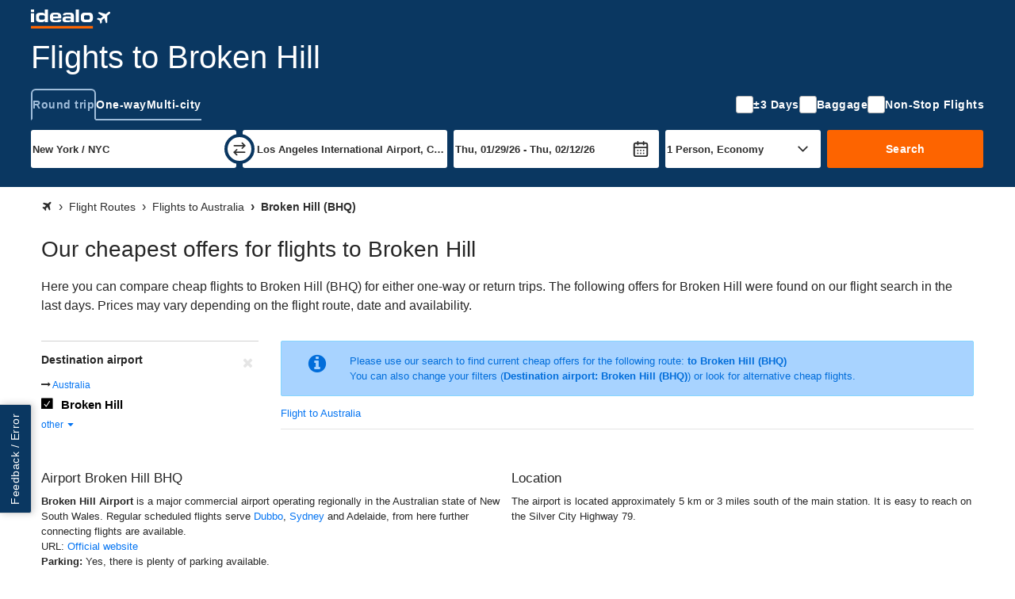

--- FILE ---
content_type: text/javascript
request_url: https://flight-cdn.idealo.net/a/dist-webpack/routeHead.80a914cf15f6cb9a0492.js
body_size: 622
content:
"use strict";(self.webpackChunkidealo_flight_legacy=self.webpackChunkidealo_flight_legacy||[]).push([[456],{791:(t,n,e)=>{e.a(t,(async(t,o)=>{try{e.d(n,{A:()=>a});var i=e(5664),s=e(243),c=e(3463),l=t([c]);c=(l.then?(await l)():l)[0];const a=new s.A({context:null,condition:function(){var t=c.A.getTinyId(location);return!1===i.A.doActionA()?!t.isPresent():null}});o()}catch(t){o(t)}}))},7517:(t,n,e)=>{e.a(t,(async(t,n)=>{try{var o=e(791),i=e(9513),s=e.n(i),c=e(9936),l=e(7205),a=t([o,c]);[o,c]=a.then?(await a)():a;try{c.A.getFilterRefreshNotification().progress((function(t){var n=s()("h1"),e=s()("title");n.html(t.data.h1),e.html(t.data.title)})),c.A.setRefreshDataRouter(o.A),!0!==o.A.doActionA()&&!0!==l.A.isBot||c.A.standartExecute()}catch(t){throw console.log(t),t}n()}catch(t){n(t)}}))},5664:(t,n,e)=>{e.d(n,{A:()=>o});const o=new(e(243).A)({context:null,condition:function(){return this.clusterOpen}},{clusterOpen:!1,setClusterOpen:function(t){this.clusterOpen=t}})},243:(t,n,e)=>{e.d(n,{A:()=>a});var o=e(9513),i=e.n(o),s=e(5982),c=e(6894),l=e.n(c);const a=s.A.extend({hookA:null,hookB:null,defaults:{context:null,condition:function(){return!0}},initialize:function(){this.defaults=i().extend(!0,{},this.defaults,arguments[0]),arguments.length>1&&i().extend(!0,this,arguments[1]),null===this.defaults.context&&(this.defaults.context=this),this.hookA=i().Deferred(),this.hookB=i().Deferred()},doActionA:function(){var t=this.defaults.condition.apply(this.defaults.context,arguments);return this.hookA.notify(t),t},doActionB:function(){var t=this.defaults.condition.apply(this.defaults.context,arguments),n=l().clone(t);return!0===t?n=!1:!1===t&&(n=!0),this.hookB.notify(n),n},getCallActionANotification:function(){return this.hookA.promise()},getCallActionBNotification:function(){return this.hookB.promise()}})}},t=>{var n=n=>t(t.s=n);t.O(0,[914,696,65,936,262],(()=>(n(7237),n(7517)))),t.O()}]);

--- FILE ---
content_type: text/javascript
request_url: https://flight-cdn.idealo.net/a/dist-webpack/npm.base-ui-components.46d627c5ede267127d5d.js
body_size: 18998
content:
"use strict";(self.webpackChunkidealo_flight=self.webpackChunkidealo_flight||[]).push([[775],{8711:function(e,t,n){n.d(t,{C0:function(){return o},Sg:function(){return r}});Math.min,Math.max,Math.round,Math.floor;function o(e){return e.split("-")[0]}function r(e){return e.split("-")[1]}},8142:function(e,t,n){n.d(t,{G:function(){return i}});var o=n(6540);const r=o.createContext(void 0);function i(e=!1){const t=o.useContext(r);if(void 0===t&&!e)throw new Error("Base UI: CompositeRootContext is missing. Composite parts must be placed within <Composite.Root>.");return t}},1912:function(e,t,n){n.d(t,{S:function(){return s}});var o=n(491);if(569!=n.j)var r=n(2927);var i=n(389);function s(e){const{open:t,setOpen:n,rootRef:s,disabled:l}=e,a=(0,i.D)((e=>{t&&n(!1,e.nativeEvent,"click")})),{getButtonProps:u}=(0,o.s)({disabled:l,buttonRef:s});return{getRootProps:e=>(0,r.v)({onClick:a},e,u)}}},8920:function(e,t,n){n.d(t,{l:function(){return o}});var o={};n.r(o),n.d(o,{zs:function(){return p},bm:function(){return g},zD:function(){return S},ZL:function(){return P},bL:function(){return I},l9:function(){return E}});var r=n(6540),i=n(5791);const s=569!=n.j?r.createContext(void 0):null;function l(){const e=r.useContext(s),t=r.useContext(i.M);if(void 0===t)throw new Error("Base UI: DialogRootContext is missing. Dialog parts must be placed within <Dialog.Root>.");return{...e,...t}}var a=n(5563),u=n(7040),c=n(5707),d=n(8335);const f={...u.GW,...c.G},p=569!=n.j?r.forwardRef((function(e,t){const{render:n,className:o,...i}=e,{open:s,nested:u,mounted:c,transitionStatus:p,backdropRef:m}=l(),g=r.useMemo((()=>({open:s,transitionStatus:p})),[s,p]),v=(0,d.N)(m,t),{renderElement:h}=(0,a._)({render:n??"div",className:o,state:g,ref:v,extraProps:{role:"presentation",hidden:!c,...i},customStyleHookMapping:f});return!u?h():null})):null;var m=n(1912);const g=569!=n.j?r.forwardRef((function(e,t){const{render:n,className:o,disabled:i=!1,...s}=e,{open:u,setOpen:c}=l(),{getRootProps:d}=(0,m.S)({disabled:i,open:u,setOpen:c,rootRef:t}),f=r.useMemo((()=>({disabled:i})),[i]),{renderElement:p}=(0,a._)({render:n??"button",className:o,state:f,propGetter:d,extraProps:s});return p()})):null;n(4823),n(3134);if(569!=n.j)var v=n(2744);var h=n(6676);n(5969);let b=function(e){return e.nestedDialogs="--nested-dialogs",e}({}),y=function(e){return e.open="data-open",e.closed="data-closed",e.startingStyle="data-starting-style",e.endingStyle="data-ending-style",e.nested="data-nested",e.hasNestedDialogs="data-has-nested-dialogs",e}({});var R=n(216);const x=569!=n.j?r.createContext(void 0):null;var w=n(8551),C=n(4848);const M={...u.GW,...c.G,hasNestedDialogs(e){return e?{[y.hasNestedDialogs]:""}:null}},S=569!=n.j?r.forwardRef((function(e,t){const{className:n,finalFocus:o,id:i,initialFocus:s,render:u,...c}=e,{descriptionElementId:f,dismissible:p,floatingRootContext:m,getPopupProps:g,modal:y,mounted:S,nested:P,nestedOpenDialogCount:T,setOpen:I,open:N,openMethod:E,popupRef:k,setPopupElement:D,titleElementId:O,transitionStatus:j,onOpenChangeComplete:A,internalBackdropRef:V}=l();!function(){const e=r.useContext(x);if(void 0===e)throw new Error("Base UI: <Dialog.Portal> is missing.")}(),(0,w.v)({open:N,ref:k,onComplete(){N&&A?.(!0)}});const $=(0,d.N)(t,k),{getRootProps:H,resolvedInitialFocus:F}=(0,h.c)({descriptionElementId:f,getPopupProps:g,id:i,initialFocus:s,modal:y,mounted:S,setOpen:I,openMethod:E,ref:$,setPopupElement:D,titleElementId:O}),B={open:N,nested:P,transitionStatus:j,hasNestedDialogs:T>0},{renderElement:U}=(0,a._)({render:u??"div",className:n,state:B,propGetter:H,extraProps:{...c,style:{...c.style,[b.nestedDialogs]:T}},customStyleHookMapping:M});return(0,C.jsxs)(r.Fragment,{children:[S&&y&&(0,C.jsx)(R.W,{ref:V}),(0,C.jsx)(v.s3,{context:m,disabled:!S,closeOnFocusOut:p,initialFocus:F,returnFocus:o,children:U()})]})})):null;function P(e){const{children:t,keepMounted:n=!1,container:o}=e,{mounted:r}=l();return r||n?(0,C.jsx)(x.Provider,{value:n,children:(0,C.jsx)(v.XF,{root:o,children:t})}):null}var T=n(9436);const I=function(e){const{children:t,defaultOpen:n=!1,dismissible:o=!0,modal:l=!0,onOpenChange:a,open:u,actionsRef:c,onOpenChangeComplete:d}=e,f=function(){const e=r.useContext(s),t=r.useContext(i.M);if(void 0!==t||void 0!==e)return{...e,...t}}(),p=(0,T.e)({open:u,defaultOpen:n,onOpenChange:a,modal:l,dismissible:o,actionsRef:c,onOpenChangeComplete:d,onNestedDialogClose:f?.onNestedDialogClose,onNestedDialogOpen:f?.onNestedDialogOpen}),m=Boolean(f),g=r.useMemo((()=>({...p,nested:m,onOpenChangeComplete:d})),[p,m,d]),v=r.useMemo((()=>({dismissible:o})),[o]);return(0,C.jsx)(i.M.Provider,{value:g,children:(0,C.jsx)(s.Provider,{value:v,children:t})})};var N=n(491);const E=569!=n.j?r.forwardRef((function(e,t){const{render:n,className:o,disabled:i=!1,...s}=e,{mounted:c,setTriggerElement:f,getTriggerProps:p}=l(),m=r.useMemo((()=>({disabled:i,open:c})),[i,c]),g=(0,d.N)(t,f),{getButtonProps:v}=(0,N.s)({disabled:i,buttonRef:g}),{renderElement:h}=(0,a._)({render:n??"button",className:o,state:m,propGetter:e=>v(p(e)),extraProps:s,customStyleHookMapping:u.qV});return h()})):null},6676:function(e,t,n){n.d(t,{c:function(){return s}});var o=n(6540),r=n(8335);if(569!=n.j)var i=n(2927);function s(e){const{descriptionElementId:t,getPopupProps:n,initialFocus:s,modal:l,mounted:a,openMethod:u,ref:c,setPopupElement:d,titleElementId:f}=e,p=o.useRef(null),m=(0,r.N)(c,p,d),g=o.useCallback((e=>"touch"===e?p:0),[]);return{getRootProps:e=>(0,i.v)({"aria-labelledby":f??void 0,"aria-describedby":t??void 0,"aria-modal":!(!a||!l)||void 0,role:"dialog",tabIndex:-1,...n(),ref:m,hidden:!a},e),resolvedInitialFocus:o.useMemo((()=>null==s?g(u??""):"function"==typeof s?s(u??""):s),[g,s,u])}}},9436:function(e,t,n){n.d(t,{e:function(){return m}});var o=n(6540);if(569!=n.j)var r=n(2744);if(569!=n.j)var i=n(3533);var s=n(4178),l=n(389),a=n(1342),u=n(7825),c=n(4581);if(569!=n.j)var d=n(2927);var f=n(8551);if(569!=n.j)var p=n(3649);function m(e){const{defaultOpen:t,dismissible:n,modal:m,onNestedDialogClose:g,onNestedDialogOpen:v,onOpenChange:h,open:b,onOpenChangeComplete:y}=e,[R,x]=(0,s.q)({controlled:b,default:t,name:"DialogRoot",state:"open"}),w=o.useRef(null),C=o.useRef(null),M=o.useRef(null),[S,P]=o.useState(void 0),[T,I]=o.useState(void 0),[N,E]=o.useState(null),[k,D]=o.useState(null),{mounted:O,setMounted:j,transitionStatus:A}=(0,u.$)(R),V=(0,l.D)(((e,t,n)=>{h?.(e,t,n),x(e)})),$=(0,l.D)((()=>{j(!1),y?.(!1)}));(0,f.v)({enabled:!e.actionsRef,open:R,ref:w,onComplete(){R||$()}}),o.useImperativeHandle(e.actionsRef,(()=>({unmount:$})),[$]),(0,a.K)(R&&m,k);const H=(0,r.P7)({elements:{reference:N,floating:k},open:R,onOpenChange:(e,t,n)=>{V(e,t,(0,p.H)(n))}}),[F,B]=o.useState(0),U=0===F,G=(0,r.It)(H),L=(0,r.kp)(H),_=(0,r.s9)(H,{outsidePressEvent:"mousedown",outsidePress(e){const t=(0,i.EW)(e);if(U&&n){const e=t;return!m||!!e&&[M.current,C.current].includes(e)}return!1},escapeKey:U}),{getReferenceProps:W,getFloatingProps:q}=(0,r.bv)([G,L,_]);o.useEffect((()=>(v&&R&&v(F),g&&!R&&g(),()=>{g&&R&&g()})),[R,g,v,F]);const Y=o.useCallback((e=>{B(e+1)}),[]),z=o.useCallback((()=>{B(0)}),[]),{openMethod:X,triggerProps:K}=(0,c.G)(R),J=o.useCallback(((e={})=>W((0,d.v)(K,e))),[W,K]);return o.useMemo((()=>({modal:m,setOpen:V,open:R,titleElementId:S,setTitleElementId:P,descriptionElementId:T,setDescriptionElementId:I,onNestedDialogOpen:Y,onNestedDialogClose:z,nestedOpenDialogCount:F,openMethod:X,mounted:O,transitionStatus:A,getTriggerProps:J,getPopupProps:q,setTriggerElement:E,setPopupElement:D,popupRef:w,backdropRef:C,internalBackdropRef:M,floatingRootContext:H})),[m,V,R,S,T,Y,z,F,X,O,A,J,q,H])}},5791:function(e,t,n){n.d(t,{M:function(){return r}});var o=n(6540);const r=569!=n.j?o.createContext(void 0):null},2889:function(e,t,n){function o(e,t){return{...e,state:{...e.state,valid:!t&&e.state.valid}}}n.d(t,{c:function(){return o}})},3407:function(e,t,n){n.d(t,{nD:function(){return o},pd:function(){return Pe},l6:function(){return r},wv:function(){return je}});var o={};n.r(o),n.d(o,{Y9:function(){return q},q7:function(){return W},Zk:function(){return ie},bL:function(){return N},l9:function(){return z}});var r={};n.r(r),n.d(r,{In:function(){return ze},q7:function(){return lt},p4:function(){return ct},zD:function(){return ot},Pf:function(){return Qe},bL:function(){return Le},d4:function(){return ft},l9:function(){return qe},WT:function(){return Ye}});var i=n(6540);const s=()=>{};var l=n(5563),a=n(4823);const u=i.createContext({register:()=>{},unregister:()=>{},map:new Map,elementsRef:{current:[]}});var c=n(4848);function d(e,t){const n=e.compareDocumentPosition(t);return n&Node.DOCUMENT_POSITION_FOLLOWING||n&Node.DOCUMENT_POSITION_CONTAINED_BY?-1:n&Node.DOCUMENT_POSITION_PRECEDING||n&Node.DOCUMENT_POSITION_CONTAINS?1:0}function f(e){const{children:t,elementsRef:n,labelsRef:o,onMapChange:r}=e,[s,l]=i.useState((()=>new Map)),f=i.useCallback(((e,t)=>{l((n=>new Map(n).set(e,t??null)))}),[]),p=i.useCallback((e=>{l((t=>{const n=new Map(t);return n.delete(e),n}))}),[]),m=i.useMemo((()=>{const e=new Map;return Array.from(s.keys()).sort(d).forEach(((t,n)=>{const o=s.get(t)??{};e.set(t,{...o,index:n})})),e}),[s]);(0,a.N)((()=>{r?.(m)}),[m,r]);const g=i.useMemo((()=>({register:f,unregister:p,map:m,elementsRef:n,labelsRef:o})),[f,p,m,n,o]);return(0,c.jsx)(u.Provider,{value:g,children:t})}const p=i.createContext(void 0);function m(e=!0){const t=i.useContext(p);if(void 0===t&&!e)throw new Error("Base UI: DirectionContext is missing.");return t?.direction??"ltr"}function g(e){return null==e||e.hasAttribute("disabled")||"true"===e.getAttribute("aria-disabled")}var v=n(2927),h=n(4178);const b="ArrowUp",y="ArrowDown",R="ArrowLeft",x="ArrowRight",w="Home",C="End";const M=[y,b,x,R,w,C];function S(e){const{disabled:t,direction:n,loop:o,onValueChange:r,orientation:s,openMultiple:l,value:a,defaultValue:u}=e,c=i.useRef([]),[d,f]=(0,h.q)({controlled:a,default:u,name:"Accordion",state:"value"}),p=i.useCallback(((e,t)=>{if(l)if(t){const t=d.slice();t.push(e),f(t),r?.(t)}else{const t=d.filter((t=>t!==e));f(t),r?.(t)}else{const t=d[0]===e?[]:[e];f(t),r?.(t)}}),[r,l,f,d]),m=i.useCallback(((e={})=>{const t="rtl"===n,r="horizontal"===s;return(0,v.v)({dir:n,role:"region",onKeyDown(e){if(!M.includes(e.key))return;e.preventDefault();const n=function(e){const{current:t}=e,n=[];for(let e=0;e<t.length;e+=1){const o=t[e];if(!g(o)){const e=o?.querySelector('[type="button"]');g(e)||n.push(e)}}return n}(c),i=n.length-1;let s=-1;const l=n.indexOf(e.target);function a(){s=o?l+1>i?0:l+1:Math.min(l+1,i)}function u(){s=o&&0===l?i:l-1}switch(e.key){case y:r||a();break;case b:r||u();break;case x:r&&(t?u():a());break;case R:r&&(t?a():u());break;case"Home":s=0;break;case"End":s=i}s>-1&&n[s].focus()}},e)}),[n,o,s]);return i.useMemo((()=>({getRootProps:m,accordionItemRefs:c,direction:n,disabled:t,handleValueChange:p,orientation:s,value:d})),[m,c,n,t,p,s,d])}const P=i.createContext(void 0);function T(){const e=i.useContext(P);if(void 0===e)throw new Error("Base UI: AccordionRootContext is missing. Accordion parts must be placed within <Accordion.Root>.");return e}const I={value:()=>null},N=i.forwardRef((function(e,t){const{className:n,disabled:o=!1,hiddenUntilFound:r,keepMounted:a,loop:u=!0,onValueChange:d,openMultiple:p=!0,orientation:g="vertical",value:v,defaultValue:h,render:b,...y}=e,R=m();const x=i.useMemo((()=>{if(void 0===v)return h??[]}),[v,h]),{getRootProps:w,...C}=S({direction:R,disabled:o,defaultValue:x,loop:u,orientation:g,onValueChange:d??s,openMultiple:p,value:v}),M=i.useMemo((()=>({value:C.value,disabled:C.disabled,orientation:C.orientation})),[C.value,C.disabled,C.orientation]),T=i.useMemo((()=>({...C,hiddenUntilFound:r??!1,keepMounted:a??!1,state:M})),[C,r,a,M]),{renderElement:N}=(0,l._)({propGetter:w,render:b??"div",className:n,state:M,ref:t,extraProps:y,customStyleHookMapping:I});return(0,c.jsx)(P.Provider,{value:T,children:(0,c.jsx)(f,{elementsRef:C.accordionItemRefs,children:N()})})}));var E=n(8335),k=n(389),D=n(3134),O=n(7825);const j=i.createContext(void 0);function A(){const e=i.useContext(j);if(void 0===e)throw new Error("Base UI: CollapsibleRootContext is missing. Collapsible parts must be placed within <Collapsible.Root>.");return e}function V(e={}){const{label:t,metadata:n}=e,{register:o,unregister:r,map:s,elementsRef:l,labelsRef:c}=i.useContext(u),[d,f]=i.useState(null),p=i.useRef(null),m=i.useCallback((e=>{if(p.current=e,null!==d&&(l.current[d]=e,c)){const n=void 0!==t;c.current[d]=n?t:e?.textContent??null}}),[d,l,c,t]);return(0,a.N)((()=>{const e=p.current;if(e)return o(e,n),()=>{r(e)}}),[o,r,n]),(0,a.N)((()=>{const e=p.current?s.get(p.current)?.index:null;null!=e&&f(e)}),[s]),i.useMemo((()=>({ref:m,index:null==d?-1:d})),[d,m])}const $=i.createContext(void 0);function H(){const e=i.useContext($);if(void 0===e)throw new Error("Base UI: AccordionItemContext is missing. Accordion parts must be placed within <Accordion.Item>.");return e}const F={"data-open":""},B={"data-closed":""},U={open(e){return e?{"data-panel-open":""}:null}},G={open(e){return e?F:B}};var L=n(5707);const _={...G,index:e=>Number.isInteger(e)?{"data-index":String(e)}:null,...L.G,value:()=>null},W=i.forwardRef((function(e,t){const{className:n,disabled:o=!1,onOpenChange:r,render:s,value:a,...u}=e,{ref:d,index:f}=V(),p=(0,E.N)(t,d),{disabled:m,handleValueChange:g,state:v,value:b}=T(),y=a??f,R=o||m,x=i.useMemo((()=>{if(!b)return!1;for(let e=0;e<b.length;e+=1)if(b[e]===y)return!0;return!1}),[b,y]),w=(0,k.D)((e=>{g(y,e),r?.(e)})),C=function(e){const{open:t,defaultOpen:n,onOpenChange:o,disabled:r}=e,[s,l]=(0,h.q)({controlled:t,default:n,name:"Collapsible",state:"open"}),{mounted:a,setMounted:u,transitionStatus:c}=(0,O.$)(s,!0),[d,f]=i.useState((0,D.e)()),p=(0,k.D)((e=>{o?.(e),l(e)}));return i.useMemo((()=>({panelId:d,disabled:r,mounted:a,open:s,setPanelId:f,setMounted:u,setOpen:p,transitionStatus:c})),[d,r,a,s,f,u,p,c])}({open:x,onOpenChange:w,disabled:R}),M=i.useMemo((()=>({open:C.open,disabled:C.disabled,hidden:!C.mounted,transitionStatus:C.transitionStatus})),[C.open,C.disabled,C.mounted,C.transitionStatus]),S=i.useMemo((()=>({...C,state:M})),[C,M]),P=i.useMemo((()=>({...v,index:f,disabled:R,open:x,transitionStatus:C.transitionStatus})),[C.transitionStatus,R,f,x,v]),[I,N]=i.useState((0,D.e)()),A=i.useMemo((()=>({open:x,state:P,setTriggerId:N,triggerId:I})),[x,P,N,I]),{renderElement:H}=(0,l._)({render:s??"div",className:n,state:P,ref:p,extraProps:u,customStyleHookMapping:_});return(0,c.jsx)(j.Provider,{value:S,children:(0,c.jsx)($.Provider,{value:A,children:H()})})})),q=i.forwardRef((function(e,t){const{render:n,className:o,...r}=e,{state:i}=H(),{renderElement:s}=(0,l._)({render:n??"h3",state:i,className:o,ref:t,extraProps:r,customStyleHookMapping:_});return s()}));var Y=n(491);const z=i.forwardRef((function(e,t){const{disabled:n,className:o,id:r,render:s,...u}=e,{panelId:c,disabled:d,open:f,setOpen:p}=A(),{getRootProps:m}=function(e){const{panelId:t,disabled:n,open:o,rootRef:r,setOpen:s}=e,{getButtonProps:l,buttonRef:a}=(0,Y.s)({disabled:n,focusableWhenDisabled:!0,type:"button"}),u=(0,E.N)(r,a);return{getRootProps:i.useCallback(((e={})=>(0,v.v)({type:"button","aria-controls":t,"aria-expanded":o,disabled:n,onClick(){s(!o)},ref:u},e,l)),[t,n,l,u,o,s])}}({panelId:c,disabled:n||d,open:f,rootRef:t,setOpen:p}),{state:g,setTriggerId:h,triggerId:b}=H();(0,a.N)((()=>(r&&h(r),()=>{h(void 0)})),[r,h]);const{renderElement:y}=(0,l._)({propGetter:m,render:s??"button",state:g,className:o,extraProps:{...u,id:b},customStyleHookMapping:U});return y()}));let X,K=null;var J=n(6260),Z=n(3465);const Q=[];function ee(e){i.useEffect(e,Q)}function te(e){if(null==K&&(K=document.createElement("div")),void 0===X&&(X=void 0!==K.computedStyleMap),X){const t=e.computedStyleMap().get("animation-name");return t?.value??void 0}return(0,J.k)(e).getComputedStyle(e).animationName}let ne;function oe(e){if(void 0===ne){const t="undefined"!=typeof CSS&&"function"==typeof CSS.supports&&CSS.supports("content-visibility","hidden"),n="onbeforematch"in(0,J.k)(e);ne=t&&n}return ne}let re=function(e){return e.accordionPanelHeight="--accordion-panel-height",e.accordionPanelWidth="--accordion-panel-width",e}({});const ie=i.forwardRef((function(e,t){const{className:n,hiddenUntilFound:o,keepMounted:r,id:s,render:u,style:c,...d}=e,{hiddenUntilFound:f,keepMounted:p}=T(),m=o??f;const{mounted:g,open:h,panelId:b,setPanelId:y,setMounted:R,setOpen:x}=A(),w=r??p,{getRootProps:C,height:M,width:S,isOpen:P}=function(e){const{hiddenUntilFound:t,panelId:n,keepMounted:o,open:r,mounted:s,ref:l,setPanelId:u,setMounted:c,setOpen:d}=e,f=(0,D.e)(n),p=i.useRef(null),[{height:m,width:g},h]=i.useState({height:0,width:0}),b=i.useRef("none"),y=i.useRef(null),R=i.useRef(!1);(0,a.N)((()=>(u(o||r?f:void 0),()=>{u(void 0)})),[f,u,o,r]);const x=(0,k.D)((e=>{if(!e)return;p.current=e;const t=te(e);b.current=t??"none",y.current=e.style.transitionDuration})),w=(0,E.N)(l,x),C=(0,Z.V)(p),M=r||s,S=i.useRef(!1),P=i.useRef(M),T=i.useCallback((()=>{const e=p.current;if(e)return e.addEventListener("transitioncancel",o),e.addEventListener("transitionend",n),e.addEventListener("transitionrun",t),()=>{e.removeEventListener("transitioncancel",o),e.removeEventListener("transitionend",n),e.removeEventListener("transitionrun",t)};function t(){R.current=!0}function n(){R.current=!1}function o(){R.current=!1}}),[]);(0,a.N)((()=>{const{current:e}=p;let t=-1,n=-1;if(e){const i=S.current,l=P.current,a=R.current,u="none"===e.style.animationName?"":e.style.animationName,d=y.current,f=i||l;e.style.animationName="none";const p=!r&&!s;if(!a||p){o||T();const t=p?{height:0,width:0}:e.getBoundingClientRect();h({height:t.height,width:t.width})}e.style.animationName=f?"none":u,e.style.transitionDuration=f?"0s":d??"",C((()=>{c(r),i&&(S.current=!1,t=requestAnimationFrame((()=>{n=requestAnimationFrame((()=>{e.style.transitionDuration=y.current??""}))})))}))}return()=>{cancelAnimationFrame(t),cancelAnimationFrame(n)}}),[s,o,r,T,C,c,u]),ee((()=>{const e=p.current;let t=-1,n=-1;const o=requestAnimationFrame((()=>{P.current=!1,e&&(t=requestAnimationFrame((()=>{n=requestAnimationFrame((()=>{e.style.transitionDuration=y.current??""}))})))}));return()=>{cancelAnimationFrame(o),cancelAnimationFrame(t),cancelAnimationFrame(n)}})),ee(T),i.useEffect((function(){const{current:e}=p;if(e&&oe(e))return e.addEventListener("beforematch",t),()=>{e.removeEventListener("beforematch",t)};function t(e){e.preventDefault(),S.current=!0,d(!0)}}),[d]),(0,a.N)((()=>{const{current:e}=p;e&&oe(e)&&e?.hidden&&!M&&!0===t&&(e.hidden="until-found")}),[t,M]);const I=t?"until-found":"hidden",N=i.useCallback(((e={})=>(0,v.v)({id:f,hidden:M?void 0:Boolean(I),ref:w},e)),[I,f,M,w]);return i.useMemo((()=>({getRootProps:N,height:m,width:g,isOpen:M})),[N,m,g,M])}({hiddenUntilFound:m,panelId:s??b,keepMounted:w,mounted:g,open:h,ref:t,setPanelId:y,setMounted:R,setOpen:x}),{state:I,triggerId:N}=H(),{renderElement:O}=(0,l._)({propGetter:C,render:u??"div",state:I,className:n,extraProps:{...d,"aria-labelledby":N,role:"region",style:{[re.accordionPanelHeight]:M?`${M}px`:void 0,[re.accordionPanelWidth]:S?`${S}px`:void 0,...c}},customStyleHookMapping:_});return P||w||m?O():null}));n(5791);var se=n(7040);se.GW,L.G;n(1912);n(6676),n(5969);let le=function(e){return e.open="data-open",e.closed="data-closed",e.startingStyle="data-starting-style",e.endingStyle="data-ending-style",e.nested="data-nested",e.hasNestedDialogs="data-has-nested-dialogs",e}({});var ae=n(216);var ue=n(8551);se.GW,L.G;n(9436);let ce=function(e){return e.disabled="data-disabled",e.valid="data-valid",e.invalid="data-invalid",e.touched="data-touched",e.dirty="data-dirty",e.filled="data-filled",e.focused="data-focused",e}({});const de={badInput:!1,customError:!1,patternMismatch:!1,rangeOverflow:!1,rangeUnderflow:!1,stepMismatch:!1,tooLong:!1,tooShort:!1,typeMismatch:!1,valid:null,valueMissing:!1},fe={valid(e){return null===e?null:e?{[ce.valid]:""}:{[ce.invalid]:""}}},pe=()=>{},me=i.createContext({invalid:void 0,controlId:void 0,setControlId:pe,labelId:void 0,setLabelId:pe,messageIds:[],setMessageIds:pe,name:void 0,validityData:{state:de,errors:[],error:"",value:"",initialValue:null},setValidityData:pe,disabled:void 0,touched:!1,setTouched:pe,dirty:!1,setDirty:pe,filled:!1,setFilled:pe,focused:!1,setFocused:pe,validate:()=>null,validationMode:"onBlur",validationDebounceTime:0,state:{disabled:!1,valid:null,touched:!1,dirty:!1,filled:!1,focused:!1},markedDirtyRef:{current:!1}});function ge(e=!0){const t=i.useContext(me);if(t.setControlId===pe&&!e)throw new Error("Base UI: FieldRootContext is missing. Field parts must be placed within <Field.Root>.");return t}const ve={clip:"rect(0 0 0 0)",overflow:"hidden",whiteSpace:"nowrap",position:"fixed",top:0,left:0,border:0,padding:0,width:1,height:1,margin:-1},he=i.createContext({formRef:{current:{fields:new Map}},errors:{},onClearErrors:()=>{}});function be(){return i.useContext(he)}if(!/^([38]62|569)$/.test(n.j))var ye=n(2889);const Re=Object.keys(de);function xe(){const{setValidityData:e,validate:t,messageIds:n,validityData:o,validationMode:r,validationDebounceTime:s,invalid:l,markedDirtyRef:a,controlId:u,state:c}=ge(),{formRef:d}=be(),f=i.useRef(-1),p=i.useRef(null);i.useEffect((()=>()=>{window.clearTimeout(f.current)}),[]);const m=(0,k.D)((async n=>{const r=p.current;if(!r)return;window.clearTimeout(f.current);const i=t(n);let s=null;s="object"==typeof i&&null!==i&&"then"in i?await i:i;let c="";null!==s&&(c=Array.isArray(s)?s.join("\n"):s),r.setCustomValidity(c);const m=(g=r,Re.reduce(((e,t)=>(e[t]=g.validity[t],g.validity.customError||a.current||(e[t]="valid"===t),e)),{}));var g;let v=[];Array.isArray(s)?v=s:s?v=[s]:r.validationMessage&&(v=[r.validationMessage]);const h={value:n,state:m,error:Array.isArray(s)?s[0]:s??r.validationMessage,errors:v,initialValue:o.initialValue};if(u){const e=d.current.fields.get(u);e&&d.current.fields.set(u,{...e,...(0,ye.c)(h,l)})}e(h)})),g=i.useCallback(((e={})=>(0,v.v)({...n.length&&{"aria-describedby":n.join(" ")},...!1===c.valid&&{"aria-invalid":!0}},e)),[n,c.valid]),h=i.useCallback(((e={})=>(0,v.v)({onChange(e){if(e.nativeEvent.defaultPrevented)return;if(l||"onChange"!==r)return;const t=e.currentTarget;""!==t.value?(window.clearTimeout(f.current),s?f.current=window.setTimeout((()=>{m(t.value)}),s):m(t.value)):m(t.value)}},g(e))),[g,l,r,s,m]);return i.useMemo((()=>({getValidationProps:g,getInputValidationProps:h,inputRef:p,commitValidation:m})),[g,h,m])}var we=n(961),Ce=n(2150);L.G;n(8920);function Me(e){const{id:t,name:n,value:o,defaultValue:r,onValueChange:s,disabled:l}=e,{setControlId:u,labelId:c,setTouched:d,setDirty:f,validityData:p,setFocused:m,setFilled:g,validationMode:b}=ge(),{errors:y,onClearErrors:R}=be(),{getValidationProps:x,getInputValidationProps:w,commitValidation:C,inputRef:M}=xe(),S=(0,D.e)(t);(0,a.N)((()=>(u(S),()=>{u(void 0)})),[S,u]),(0,a.N)((()=>{const e=null!=o;M.current?.value||e&&""!==o?g(!0):e&&""===o&&g(!1)}),[M,g,o]);const[P,T]=(0,h.q)({controlled:o,default:r,name:"FieldControl",state:"value"}),I=(0,k.D)(((e,t)=>{T(e),s?.(e,t)}));!function(e){const{formRef:t}=be(),{invalid:n,markedDirtyRef:o,validityData:r,setValidityData:i}=ge(),{value:s,id:l,controlRef:u,commitValidation:c}=e,d=(0,Ce.S)(e.getValue);(0,a.N)((()=>{let e=s;void 0===e&&(e=d.current?.()),null===r.initialValue&&e!==r.initialValue&&i((t=>({...t,initialValue:e})))}),[i,s,r.initialValue,d]),(0,a.N)((()=>{l&&t.current.fields.set(l,{controlRef:u,validityData:(0,ye.c)(r,n),validate(){let e=s;void 0===e&&(e=d.current?.()),o.current=!0,we.flushSync((()=>c(e)))}})}),[c,u,t,d,l,n,o,r,s])}({id:S,commitValidation:C,value:P,getValue:()=>M.current?.value,controlRef:M});const N=i.useCallback(((e={})=>(0,v.v)({id:S,disabled:l,name:n,ref:M,"aria-labelledby":c,value:P,onChange(e){if(null!=P&&I(e.currentTarget.value,e.nativeEvent),f(e.currentTarget.value!==p.initialValue),g(""!==e.currentTarget.value),n&&{}.hasOwnProperty.call(y,n)){const e={...y};delete e[n],R(e)}},onFocus(){m(!0)},onBlur(e){d(!0),m(!1),"onBlur"===b&&C(e.currentTarget.value)},onKeyDown(e){"INPUT"===e.currentTarget.tagName&&"Enter"===e.key&&(d(!0),C(e.currentTarget.value))}},x(w(e)))),[x,w,S,l,n,M,c,P,f,p.initialValue,g,y,I,R,m,d,b,C]);return i.useMemo((()=>({getControlProps:N})),[N])}const Se=/^([38]62|569)$/.test(n.j)?null:i.forwardRef((function(e,t){const{render:n,className:o,id:r,name:s,value:a,disabled:u=!1,onValueChange:c,defaultValue:d,...f}=e,{state:p,name:m,disabled:g}=ge(),v=g||u,h=m??s,b=i.useMemo((()=>({...p,disabled:v})),[p,v]),{getControlProps:y}=Me({id:r,name:h,disabled:v,value:a,defaultValue:d,onValueChange:c}),{renderElement:R}=(0,l._)({propGetter:y,render:n??"input",ref:t,className:o,state:b,extraProps:f,customStyleHookMapping:fe});return R()}));const Pe=/^([38]62|569)$/.test(n.j)?null:i.forwardRef((function(e,t){const{render:n,className:o,...r}=e;return(0,c.jsx)(Se,{ref:t,render:n,className:o,...r})}));se.GW,L.G;L.G;se.GW,L.G;if(!/^([38]62|569)$/.test(n.j))var Te=n(1710);if(!/^([38]62|569)$/.test(n.j))var Ie=n(2744);if(!/^([38]62|569)$/.test(n.j))var Ne=n(8018);if(!/^([38]62|569)$/.test(n.j))var Ee=n(8711);function ke(e,t,n){const o="inline-start"===e||"inline-end"===e;return{top:"top",right:o?n?"inline-start":"inline-end":"right",bottom:"bottom",left:o?n?"inline-end":"inline-start":"left"}[t]}function De(e){return null!=e&&"current"in e}var Oe=n(1342);const je=i.forwardRef((function(e,t){const{className:n,render:o,orientation:r="horizontal",...s}=e,a=i.useMemo((()=>({orientation:r})),[r]),u=i.useCallback(((e={})=>(0,v.v)({"aria-orientation":r},e)),[r]),{renderElement:c}=(0,l._)({propGetter:u,render:o??"div",className:n,state:a,extraProps:{role:"separator",...s},ref:t});return c()}));new Map;const Ae=["零","一","二","三","四","五","六","七","八","九"],Ve=["٠","١","٢","٣","٤","٥","٦","٧","٨","٩"];new RegExp(`[${Ve.join("")}]`,"g"),new RegExp(`[${Ae.join("")}]`,"g"),new RegExp(`[${["%","٪"].join("")}]`);n(4581);se.GW,L.G,se.GW,L.G;se.GW,L.G,se.GW,L.G;n(8142);L.G;n(3857);if(!/^([38]62|569)$/.test(n.j))var $e=n(2955);const He=/^([38]62|569)$/.test(n.j)?null:[];const Fe=/^([38]62|569)$/.test(n.j)?null:i.createContext(null);function Be(){const e=i.useContext(Fe);if(null===e)throw new Error("useSelectRootContext must be used within a SelectRoot");return e}const Ue=/^([38]62|569)$/.test(n.j)?null:i.createContext(void 0);function Ge(){const e=i.useContext(Ue);if(void 0===e)throw new Error("Base UI: SelectIndexContext is missing. Select parts must be placed within <Select.Root>.");return e}const Le=function(e){const{value:t,defaultValue:n=null,onValueChange:o,open:r,defaultOpen:s=!1,onOpenChange:l,alignItemToTrigger:u=!0,name:d,disabled:f=!1,readOnly:p=!1,required:m=!1,modal:g=!0,actionsRef:v,onOpenChangeComplete:b}=e,y=function(e){const{id:t,disabled:n=!1,readOnly:o=!1,required:r=!1,alignItemToTrigger:s=!0,modal:l=!1,onOpenChangeComplete:u}=e,{setDirty:c,validityData:d,validationMode:f,setControlId:p,setFilled:m}=ge(),g=xe(),v=(0,D.e)(t);(0,a.N)((()=>(p(v),()=>{p(void 0)})),[v,p]);const[b,y]=(0,h.q)({controlled:e.value,default:e.defaultValue,name:"Select",state:"value"}),[R,x]=(0,h.q)({controlled:e.open,default:e.defaultOpen,name:"Select",state:"open"});(0,a.N)((()=>{m(null!==b)}),[m,b]);const[w,C]=i.useState(s),M=i.useRef([]),S=i.useRef([]),P=i.useRef(null),T=i.useRef(null),I=i.useRef([]),N=i.useRef(!1),E=i.useRef(!1),j=i.useRef(null),A=i.useRef({allowSelectedMouseUp:!1,allowUnselectedMouseUp:!1,allowSelect:!1}),[V,$]=i.useState(null),[H,F]=i.useState(null),[B,U]=i.useState(null),[G,L]=i.useState(null),[_,W]=i.useState(""),[q,Y]=i.useState(!1),[z,X]=i.useState(!1),[K,J]=i.useState(!1),{mounted:Z,setMounted:Q,transitionStatus:ee}=(0,O.$)(R),te=Boolean(Z&&w&&!q);Z||w===s||C(s),s&&Z||(z&&X(!1),K&&J(!1));const ne=(0,k.D)(((t,n)=>{if(e.onOpenChange?.(t,n),x(t),!t&&null!==B){const e=M.current[B];queueMicrotask((()=>{e?.setAttribute("tabindex","-1")}))}})),oe=(0,k.D)((()=>{Q(!1),U(null),u?.(!1)}));(0,ue.v)({enabled:!e.actionsRef,open:R,ref:P,onComplete(){R||oe()}}),i.useImperativeHandle(e.actionsRef,(()=>({unmount:oe})),[oe]);const re=(0,k.D)(((t,n)=>{e.onValueChange?.(t,n),y(t),c(t!==d.initialValue),"onChange"===f&&g.commitValidation(t);const o=I.current.indexOf(t);L(o),W(S.current[o]??"")})),ie=i.useRef(!1),se=(0,k.D)((e=>{void 0!==e&&(ie.current=!0);const t="string"==typeof b||null===b?b:JSON.stringify(b),n=e??I.current.indexOf(t),o=-1!==n;o||null===b?(o&&L(n),W(o?S.current[n]??"":"")):b&&(0,$e.R)(`The value \`${t}\` is not present in the select items.`)}));(0,a.N)((()=>{ie.current&&se(void 0)}),[b,se]);const le=(0,Ie.P7)({open:R,onOpenChange:ne,elements:{reference:V,floating:H}}),ae=(0,Ie.kp)(le,{enabled:!o&&!n,event:"mousedown"}),ce=(0,Ie.s9)(le,{bubbles:!1,outsidePressEvent:"mousedown"}),de=(0,Ie.It)(le,{role:"select"}),fe=(0,Ie.C1)(le,{enabled:!o&&!n,listRef:M,activeIndex:B,selectedIndex:G,disabledIndices:He,onNavigate(e){(null!==e||R)&&U(e)},focusItemOnHover:!1}),pe=(0,Ie.lY)(le,{enabled:!o&&!n,listRef:S,activeIndex:B,selectedIndex:G,onMatch(e){R?U(e):re(I.current[e])},onTypingChange(e){N.current=e}}),{getReferenceProps:me,getFloatingProps:ve,getItemProps:he}=(0,Ie.bv)([ae,ce,de,fe,pe]),be=i.useMemo((()=>({id:v,name:e.name,required:r,disabled:n,readOnly:o,triggerElement:V,setTriggerElement:$,positionerElement:H,setPositionerElement:F,scrollUpArrowVisible:z,setScrollUpArrowVisible:X,scrollDownArrowVisible:K,setScrollDownArrowVisible:J,setControlledAlignItemToTrigger:C,value:b,setValue:re,open:R,setOpen:ne,mounted:Z,setMounted:Q,label:_,setLabel:W,valueRef:T,valuesRef:I,labelsRef:S,typingRef:N,selectionRef:A,getRootPositionerProps:ve,getRootTriggerProps:me,getItemProps:he,listRef:M,popupRef:P,selectedItemTextRef:j,floatingRootContext:le,touchModality:q,setTouchModality:Y,alignItemToTrigger:te,transitionStatus:ee,fieldControlValidation:g,modal:l,registerSelectedItem:se,onOpenChangeComplete:u,keyboardActiveRef:E})),[v,e.name,r,n,o,V,H,z,K,b,re,R,ne,Z,Q,_,ve,me,he,le,q,te,ee,g,l,se,u,E]),ye=i.useMemo((()=>({activeIndex:B,setActiveIndex:U,selectedIndex:G,setSelectedIndex:L})),[B,G,U]);return i.useMemo((()=>({rootContext:be,indexContext:ye})),[be,ye])}({value:t,defaultValue:n,onValueChange:o,open:r,defaultOpen:s,onOpenChange:l,alignItemToTrigger:u,name:d,disabled:f,readOnly:p,required:m,modal:g,actionsRef:v,onOpenChangeComplete:b}),{setDirty:R,validityData:x,validationMode:w}=ge(),{rootContext:C}=y,M=C.value,S=i.useMemo((()=>null==M?"":"string"==typeof M?M:JSON.stringify(M)),[M]);return(0,c.jsx)(Fe.Provider,{value:y.rootContext,children:(0,c.jsxs)(Ue.Provider,{value:y.indexContext,children:[e.children,(0,c.jsx)("input",{...C.fieldControlValidation.getInputValidationProps({onFocus(){C.triggerElement?.focus()},onChange(e){if(e.nativeEvent.defaultPrevented)return;const t=e.target.value,n=C.valuesRef.current.find((e=>e===t||"string"==typeof M&&t.toLowerCase()===e.toLowerCase()));null!=n&&(R(n!==x.initialValue),C.setValue?.(n,e.nativeEvent),"onChange"===w&&y.rootContext.fieldControlValidation.commitValidation(n))},id:C.id,name:C.name,disabled:C.disabled,required:C.required,readOnly:C.readOnly,value:S,ref:C.fieldControlValidation.inputRef,style:ve,tabIndex:-1,"aria-hidden":!0})})]})})};if(!/^([38]62|569)$/.test(n.j))var _e=n(3533);if(!/^([38]62|569)$/.test(n.j))var We=n(4688);const qe=/^([38]62|569)$/.test(n.j)?null:i.forwardRef((function(e,t){const{render:n,className:o,disabled:r=!1,...s}=e,{state:a,disabled:u}=ge(),{getRootTriggerProps:c,disabled:d,mounted:f}=Be(),p=u||d||r,{getTriggerProps:m}=function(e){const{disabled:t=!1,rootRef:n}=e,{open:o,setOpen:r,setTriggerElement:s,selectionRef:l,value:a,fieldControlValidation:u,setTouchModality:c,positionerElement:d,alignItemToTrigger:f,readOnly:p}=Be(),{labelId:m,setTouched:g,setFocused:h,validationMode:b}=ge(),y=i.useRef(null),R=i.useRef(-1),x=(0,E.N)(n,y),{getButtonProps:w,buttonRef:C}=(0,Y.s)({disabled:t,buttonRef:x}),M=(0,E.N)(C,s);i.useEffect((()=>{if(o){const e=window.setTimeout((()=>{l.current.allowSelectedMouseUp=!0}),400),t=window.setTimeout((()=>{l.current.allowUnselectedMouseUp=!0}),200);return()=>{clearTimeout(e),clearTimeout(t)}}l.current={allowSelectedMouseUp:!1,allowUnselectedMouseUp:!1,allowSelect:!0},clearTimeout(R.current)}),[o,l]);const S=i.useCallback((e=>(0,v.v)({"aria-labelledby":m,"aria-readonly":p||void 0,tabIndex:t?-1:0,ref:M,onFocus(){h(!0),o&&f&&r(!1)},onBlur(){g(!0),h(!1),"onBlur"===b&&u.commitValidation(a)},onPointerMove({pointerType:e}){c("touch"===e)},onPointerDown({pointerType:e}){c("touch"===e)},onMouseDown(e){if(o)return;const t=(0,J.R)(e.currentTarget);function n(e){if(!y.current)return;const t=e.target;if((0,_e.gR)(y.current,t)||(0,_e.gR)(d,t)||t===y.current)return;const n=(0,We.s)(y.current);e.clientX>=n.left-2&&e.clientX<=n.right+2&&e.clientY>=n.top-2&&e.clientY<=n.bottom+2||r(!1,e)}R.current=window.setTimeout((()=>{t.addEventListener("mouseup",n,{once:!0})}))}},u.getValidationProps(e),w,{role:"combobox"})),[w,u,m,p,t,M,h,o,f,r,g,c,b,a,d]);return i.useMemo((()=>({getTriggerProps:S,rootRef:M})),[S,M])}({disabled:p,rootRef:t}),g=i.useMemo((()=>({...a,open:f,disabled:p})),[a,f,p]),h=i.useMemo((()=>({...se.jL,...fe})),[]),{renderElement:b}=(0,l._)({render:n??"div",className:o,state:g,propGetter:e=>m(c(e)),customStyleHookMapping:h,extraProps:s});return b()})),Ye=/^([38]62|569)$/.test(n.j)?null:i.forwardRef((function(e,t){const{className:n,render:o,children:r,placeholder:s,...a}=e,{value:u,label:c,valueRef:d}=Be(),f=(0,E.N)(t,d),p=i.useMemo((()=>({})),[]),m=i.useCallback(((e={})=>(0,v.v)({children:"function"==typeof r?r(!c&&s?s:c,u):c||s},e)),[r,c,s,u]),{renderElement:g}=(0,l._)({propGetter:m,render:o??"span",className:n,state:p,ref:f,extraProps:a});return g()})),ze=/^([38]62|569)$/.test(n.j)?null:i.forwardRef((function(e,t){const{className:n,render:o,...r}=e,s=i.useMemo((()=>({})),[]),a=i.useCallback((e=>(0,v.v)({"aria-hidden":!0,children:"▼"},e)),[]),{renderElement:u}=(0,l._)({propGetter:a,render:o??"span",ref:t,className:n,state:s,extraProps:r});return u()}));se.GW,L.G;function Xe(e){const{open:t,alignItemToTrigger:n,mounted:o,triggerElement:r,modal:s}=Be();(0,Oe.K)((n||s)&&t,r);const l=function(e){const{anchor:t,positionMethod:n="absolute",side:o="bottom",sideOffset:r=0,align:s="center",alignOffset:l=0,collisionBoundary:u,collisionPadding:c=5,sticky:d=!1,arrowPadding:f=5,keepMounted:p=!1,floatingRootContext:g,mounted:v,trackAnchor:h=!0,nodeId:b}=e,y="rtl"===m(),R={top:"top",right:"right",bottom:"bottom",left:"left","inline-end":y?"left":"right","inline-start":y?"right":"left"}[o],x="center"===s?R:`${R}-${s}`,w={boundary:"clipping-ancestors"===u?"clippingAncestors":u,padding:c},C=i.useRef(null),M=(0,Ce.S)(r),S=(0,Ce.S)(l),P="function"!=typeof r?r:0,T="function"!=typeof l?l:0,I=[(0,Te.cY)((({rects:e,placement:t})=>{const n={side:ke(o,(0,Ee.C0)(t),y),align:(0,Ee.Sg)(t)||"center",anchor:{width:e.reference.width,height:e.reference.height},positioner:{width:e.floating.width,height:e.floating.height}},r="function"==typeof M.current?M.current(n):M.current,i="function"==typeof S.current?S.current(n):S.current;return{mainAxis:r,crossAxis:i,alignmentAxis:i}}),[P,T,y,o])],N=(0,Te.UU)(w),E=(0,Te.BN)({...w,crossAxis:d,limiter:d?void 0:(0,Te.ER)((()=>{if(!C.current)return{};const{height:e}=C.current.getBoundingClientRect();return{offset:e/2+("number"==typeof c?c:0)}}))});"center"!==s?I.push(N,E):I.push(E,N),I.push((0,Te.Ej)({...w,apply({elements:{floating:e},rects:{reference:t},availableWidth:n,availableHeight:o}){Object.entries({"--available-width":`${n}px`,"--available-height":`${o}px`,"--anchor-width":`${t.width}px`,"--anchor-height":`${t.height}px`}).forEach((([t,n])=>{e.style.setProperty(t,n)}))}}),(0,Te.UE)((()=>({element:C.current||document.createElement("div"),padding:f})),[f]),(0,Te.jD)(),{name:"transformOrigin",fn({elements:e,middlewareData:t,placement:n}){const o=(0,Ee.C0)(n),i=C.current,s=t.arrow?.x??0,l=t.arrow?.y??0,a=s+(i?.clientWidth??0)/2,u=l+(i?.clientHeight??0)/2,c={top:`${a}px calc(100% + ${r}px)`,bottom:`${a}px ${-r}px`,left:`calc(100% + ${r}px) ${u}px`,right:`${-r}px ${u}px`}[o];return e.floating.style.setProperty("--transform-origin",c),{}}});let k=g;!v&&g&&(k={...g,elements:{reference:null,floating:null,domReference:null}});const D=i.useMemo((()=>({elementResize:h&&"undefined"!=typeof ResizeObserver,layoutShift:h&&"undefined"!=typeof IntersectionObserver})),[h]),{refs:O,elements:j,floatingStyles:A,middlewareData:V,update:$,placement:H,context:F,isPositioned:B}=(0,Ie.we)({rootContext:k,placement:x,middleware:I,strategy:n,whileElementsMounted:p?void 0:(...e)=>(0,Ne.ll)(...e,D),nodeId:b}),U=i.useRef(null);(0,a.N)((()=>{if(!v)return;const e="function"==typeof t?t():t;if(e){const t=De(e)?e.current:e;O.setPositionReference(t),U.current=t}}),[v,O,t]),i.useEffect((()=>{v&&"function"!=typeof t&&De(t)&&t.current!==U.current&&(O.setPositionReference(t.current),U.current=t.current)}),[v,O,t]),i.useEffect((()=>{if(p&&v&&j.domReference&&j.floating)return(0,Ne.ll)(j.domReference,j.floating,$,D)}),[p,v,j,$,D]);const G=(0,Ee.C0)(H),L=ke(o,G,y),_=(0,Ee.Sg)(H)||"center",W=Boolean(V.hide?.referenceHidden),q=i.useMemo((()=>({position:"absolute",top:V.arrow?.y,left:V.arrow?.x})),[V.arrow]),Y=0!==V.arrow?.centerOffset;return i.useMemo((()=>({positionerStyles:A,arrowStyles:q,arrowRef:C,arrowUncentered:Y,side:L,align:_,anchorHidden:W,refs:O,context:F,isPositioned:B})),[A,q,C,Y,L,_,W,O,F,B])}({...e,trackAnchor:e.trackAnchor??!n}),u=i.useMemo((()=>n?{position:"fixed"}:l.positionerStyles),[n,l.positionerStyles]),c=i.useCallback(((e={})=>{const n={};return t||(n.pointerEvents="none"),(0,v.v)({role:"presentation",hidden:!o,style:{...u,...n}},e)}),[t,o,u]);return i.useMemo((()=>({...l,side:n?"none":l.side,getPositionerProps:c})),[n,c,l])}const Ke=/^([38]62|569)$/.test(n.j)?null:i.createContext(null);function Je(){const e=i.useContext(Ke);if(null===e)throw new Error("Base UI: SelectPositionerContext is missing. SelectPositioner parts must be placed within <Select.Positioner>.");return e}var Ze;const Qe=/^([38]62|569)$/.test(n.j)?null:i.forwardRef((function(e,t){const{anchor:n,positionMethod:o="absolute",className:r,render:s,side:a="bottom",align:u="center",sideOffset:d=0,alignOffset:p=0,collisionBoundary:m="clipping-ancestors",collisionPadding:g,arrowPadding:v=5,sticky:h=!1,trackAnchor:b=!0,...y}=e,{open:R,mounted:x,setPositionerElement:w,listRef:C,labelsRef:M,floatingRootContext:S,modal:P}=Be(),T=Xe({anchor:n,floatingRootContext:S,positionMethod:o,mounted:x,side:a,sideOffset:d,align:u,alignOffset:p,arrowPadding:v,collisionBoundary:m,collisionPadding:g,sticky:h,trackAnchor:b,keepMounted:!0}),I=(0,E.N)(t,w),N=i.useMemo((()=>({open:R,side:T.side,align:T.align,anchorHidden:T.anchorHidden})),[R,T.side,T.align,T.anchorHidden]),{renderElement:k}=(0,l._)({propGetter:T.getPositionerProps,render:s??"div",ref:I,className:r,state:N,customStyleHookMapping:se.GW,extraProps:y});return(0,c.jsx)(f,{elementsRef:C,labelsRef:M,children:(0,c.jsxs)(Ke.Provider,{value:T,children:[x&&P&&(Ze||(Ze=(0,c.jsx)(ae.W,{}))),k()]})})}));if(!/^([38]62|569)$/.test(n.j))var et=n(3742);if(!/^([38]62|569)$/.test(n.j))var tt=n(5494);const nt={...se.GW,...L.G},ot=/^([38]62|569)$/.test(n.j)?null:i.forwardRef((function(e,t){const{render:n,className:o,...r}=e,{id:s,open:u,popupRef:d,transitionStatus:f,alignItemToTrigger:p,mounted:m,modal:g,onOpenChangeComplete:h}=Be(),b=Je();(0,ue.v)({open:u,ref:d,onComplete(){u&&h?.(!0)}});const{getPopupProps:y}=function(){const{mounted:e,id:t,setOpen:n,getRootPositionerProps:o,alignItemToTrigger:r,triggerElement:s,positionerElement:l,valueRef:u,selectedItemTextRef:c,popupRef:d,scrollUpArrowVisible:f,scrollDownArrowVisible:p,setScrollUpArrowVisible:m,setScrollDownArrowVisible:g,setControlledAlignItemToTrigger:h,keyboardActiveRef:b}=Be(),y=i.useRef(0),R=i.useRef(!1),x=i.useRef(0),w=i.useRef(!1),C=i.useRef({}),M=(0,k.D)((()=>{if(!r||!d.current)return;const e=d.current.scrollTop<1,t=d.current.scrollTop+d.current.clientHeight>=d.current.scrollHeight-1;f!==!e&&m(!e),p!==!t&&g(!t)}));(0,a.N)((()=>{r||!l||Object.keys(C.current).length||(C.current={top:l.style.top||"0",left:l.style.left||"0",right:l.style.right,height:l.style.height,bottom:l.style.bottom,minHeight:l.style.minHeight,maxHeight:l.style.maxHeight,marginTop:l.style.marginTop,marginBottom:l.style.marginBottom})}),[r,l]),(0,a.N)((()=>{e||r||(w.current=!1,R.current=!1,y.current=0,x.current=0,l&&(0,et.o)(l,C.current))}),[e,r,l]),(0,a.N)((()=>{if(!(e&&r&&s&&l&&d.current))return;const t=getComputedStyle(l),n=getComputedStyle(d.current),o=(0,J.R)(s),i=(0,J.k)(l),a=s.getBoundingClientRect(),f=l.getBoundingClientRect(),p=a.left,m=a.height,g=d.current.scrollHeight,v=parseFloat(n.borderBottomWidth),b=parseFloat(t.marginTop)||10,x=parseFloat(t.marginBottom)||10,S=parseFloat(t.minHeight)||100,P=o.documentElement.clientHeight-b-x,T=o.documentElement.clientWidth,I=P-a.bottom+m,N=c.current,E=u.current;let k=0,D=0;if(N&&E){const e=E.getBoundingClientRect(),t=N.getBoundingClientRect(),n=e.left-p,o=t.left-f.left,r=e.top-a.top+e.height/2;k=n-o,D=t.top-f.top+t.height/2-r}const O=I+D+x+v;let j=Math.min(P,O);const A=P-b-x,V=O-j,$=Math.max(5,p+k),H=T-5,F=Math.max(0,$+f.width-H);l.style.left=$-F+"px",l.style.height=`${j}px`,l.style.maxHeight="auto",l.style.marginTop=`${b}px`,l.style.marginBottom=`${x}px`;const B=d.current.scrollHeight-d.current.clientHeight,U=V>=B;U&&(j=Math.min(P,f.height)-(V-B));const G=a.top<20||a.bottom>P-20||j<Math.min(g,S),L=1!==(i.visualViewport?.scale??1)&&(0,tt.Tc)();if(G||L)return w.current=!0,(0,et.o)(l,C.current),void h(!1);if(U){const e=Math.max(0,P-O);l.style.top=f.height>=A?"0":`${e}px`,l.style.height=`${j}px`,d.current.scrollTop=d.current.scrollHeight-d.current.clientHeight,y.current=Math.max(S,j)}else l.style.bottom="0",y.current=Math.max(S,j),d.current.scrollTop=V;y.current===P&&(R.current=!0),M(),setTimeout((()=>{w.current=!0}))}),[e,r,l,s,u,c,d,m,g,M,h]),i.useEffect((()=>{if(!r||!l||!e)return;const t=(0,J.k)(l);function o(){n(!1)}return t.addEventListener("resize",o),()=>{t.removeEventListener("resize",o)}}),[n,r,l,e]);const S=i.useCallback(((e={})=>(0,v.v)({"data-id":`${t}-popup`,onKeyDown(){b.current=!0},onMouseMove(){b.current=!1},onScroll(e){if(!(r&&l&&d.current&&w.current))return;if(R.current||!r)return void M();const t="0px"===l.style.top,n="0px"===l.style.bottom,o=l.getBoundingClientRect().height,i=(0,J.R)(l),s=getComputedStyle(l),a=parseFloat(s.marginTop),u=parseFloat(s.marginBottom),c=i.documentElement.clientHeight-a-u;if(t){const t=e.currentTarget.scrollTop,n=e.currentTarget.scrollHeight-e.currentTarget.clientHeight,r=n-t,i=Math.min(o+r,c);l.style.height=`${Math.min(o+r,c)}px`,i!==c?e.currentTarget.scrollTop=n:R.current=!0}else if(n){const t=e.currentTarget.scrollTop-0,n=Math.min(o+t,c),r=o+t,i=r-c;l.style.height=`${Math.min(r,c)}px`,n!==c?e.currentTarget.scrollTop=0:(R.current=!0,e.currentTarget.scrollTop<e.currentTarget.scrollHeight-e.currentTarget.clientHeight&&(e.currentTarget.scrollTop-=t-i))}M()},...r&&{style:{position:"relative",maxHeight:"100%",overflowX:"hidden",overflowY:"auto"}}},o(e))),[t,r,o,b,l,d,M]);return i.useMemo((()=>({getPopupProps:S})),[S])}(),R=(0,E.N)(t,d),x=i.useMemo((()=>({open:u,transitionStatus:f,side:b.side,align:b.align})),[u,f,b]),{renderElement:w}=(0,l._)({propGetter:y,render:n??"div",ref:R,className:o,state:x,customStyleHookMapping:nt,extraProps:"starting"===f?(0,v.v)({style:{transition:"none"}},r):r}),C=`[data-id="${s}-popup"]`,M=i.useMemo((()=>({__html:`${C}{scrollbar-width:none}${C}::-webkit-scrollbar{display:none}`})),[C]);return(0,c.jsxs)(i.Fragment,{children:[s&&p&&(0,c.jsx)("style",{dangerouslySetInnerHTML:M}),(0,c.jsx)(Ie.s3,{context:b.context,modal:!1,disabled:!m,visuallyHiddenDismiss:g?"Dismiss popup":void 0,children:w()})]})}));const rt=/^([38]62|569)$/.test(n.j)?null:i.createContext(void 0);const it=/^([38]62|569)$/.test(n.j)?null:i.forwardRef((function(e,t){const{className:n,disabled:o=!1,highlighted:r,selected:s,getRootItemProps:a,render:u,setOpen:d,typingRef:f,selectionRef:p,open:m,value:g,setValue:h,selectedIndexRef:b,indexRef:y,setActiveIndex:R,popupRef:x,keyboardActiveRef:w,...C}=e,M=i.useMemo((()=>({disabled:o,open:m,highlighted:r,selected:s})),[o,m,r,s]),{getItemProps:S,rootRef:P}=function(e){const{open:t,disabled:n=!1,highlighted:o,selected:r,ref:s,setOpen:l,typingRef:a,handleSelect:u,selectionRef:c,indexRef:d,setActiveIndex:f,popupRef:p,keyboardActiveRef:m}=e,g=i.useRef(null),h=(0,E.N)(s,g),{getButtonProps:b,buttonRef:y}=(0,Y.s)({disabled:n,focusableWhenDisabled:!0,buttonRef:h}),R=(0,k.D)((e=>{u(),l(!1,e)})),x=i.useRef(null),w=i.useRef("mouse"),C=i.useRef(0),M=i.useRef(!0),S=i.useCallback((e=>(0,v.v)({"aria-disabled":n||void 0,tabIndex:o?0:-1,onFocus(){M.current&&f(d.current)},onMouseMove(){f(d.current),p.current&&(C.current=p.current.offsetHeight)},onMouseLeave(e){const n=p.current;if(!n||!t||m.current)return;const o=e.currentTarget.getBoundingClientRect();o.top+1<=e.clientY&&e.clientY<=o.bottom-1&&o.left+1<=e.clientX&&e.clientX<=o.right-1||n.offsetHeight===C.current&&(M.current=!1,f(null),requestAnimationFrame((()=>{n.focus({preventScroll:!0}),M.current=!0})))},onTouchStart(){c.current={allowSelectedMouseUp:!1,allowUnselectedMouseUp:!1,allowSelect:!0}},onKeyDown(e){c.current.allowSelect=!0,x.current=e.key},onClick(e){n||" "===x.current&&a.current||"touch"!==w.current&&!o||c.current.allowSelect&&(x.current=null,R(e.nativeEvent))},onPointerEnter(e){w.current=e.pointerType},onPointerDown(e){w.current=e.pointerType},onMouseUp(e){if(n)return;const t=!c.current.allowSelectedMouseUp&&r,i=!c.current.allowUnselectedMouseUp&&!r;t||i||"touch"!==w.current&&!o||(!c.current.allowSelect&&r||R(e.nativeEvent),c.current.allowSelect=!0)}},e,b)),[R,n,b,o,d,m,t,p,r,c,f,a]);return i.useMemo((()=>({getItemProps:S,rootRef:y})),[S,y])}({open:m,setOpen:d,disabled:o,highlighted:r,selected:s,ref:t,typingRef:f,handleSelect:()=>h(g),selectionRef:p,selectedIndexRef:b,indexRef:y,setActiveIndex:R,popupRef:x,keyboardActiveRef:w}),T=(0,E.N)(P,t),{renderElement:I}=(0,l._)({propGetter(e={}){const t=a({...e,active:r,selected:s});return delete t.onFocus,S(t)},render:u??"div",ref:T,className:n,state:M,extraProps:C}),N=i.useMemo((()=>({selected:s,indexRef:y})),[s,y]);return(0,c.jsx)(rt.Provider,{value:N,children:I()})})),st=/^([38]62|569)$/.test(n.j)?null:i.memo(it),lt=/^([38]62|569)$/.test(n.j)?null:i.forwardRef((function(e,t){const{value:n=null,label:o,...r}=e,s=V({label:o}),{activeIndex:l,selectedIndex:u,setActiveIndex:d}=Ge(),{getItemProps:f,setOpen:p,setValue:m,open:g,selectionRef:v,typingRef:h,valuesRef:b,popupRef:y,registerSelectedItem:R,value:x,keyboardActiveRef:w}=Be(),C=i.useRef(null),M=(0,Ce.S)(u),S=(0,Ce.S)(s.index),P=(0,E.N)(s.ref,t,C),T=-1!==s.index;(0,a.N)((()=>{if(!T)return;const e=b.current;return e[s.index]=n,()=>{delete e[s.index]}}),[T,s.index,n,b]),(0,a.N)((()=>{T&&n===x&&R(s.index)}),[T,s.index,R,n,x]);const I=l===s.index,N=u===s.index;return(0,c.jsx)(st,{ref:P,highlighted:I,selected:N,getRootItemProps:f,setOpen:p,open:g,selectionRef:v,typingRef:h,value:n,setValue:m,selectedIndexRef:M,indexRef:S,setActiveIndex:d,popupRef:y,keyboardActiveRef:w,...r})})),at=/^([38]62|569)$/.test(n.j)?null:i.forwardRef((function(e,t){const{className:n,render:o,selected:r,selectedItemTextRef:s,indexRef:a,...u}=e,c=(0,E.N)(t),d=i.useMemo((()=>({})),[]),f=i.useCallback((e=>{c&&c(e),queueMicrotask((()=>{(r||null===s.current&&0===a.current)&&(s.current=e)}))}),[c,r,s,a]),{renderElement:p}=(0,l._)({ref:f,render:o??"div",className:n,state:d,extraProps:u});return p()})),ut=/^([38]62|569)$/.test(n.j)?null:i.memo(at),ct=/^([38]62|569)$/.test(n.j)?null:i.forwardRef((function(e,t){const{selected:n,indexRef:o}=function(){const e=i.useContext(rt);if(void 0===e)throw new Error("Base UI: SelectItemContext is missing. SelectItem parts must be placed within <Select.Item>.");return e}(),{selectedItemTextRef:r}=Be(),s=(0,E.N)(t);return(0,c.jsx)(ut,{ref:s,selected:n,selectedItemTextRef:r,indexRef:o,...e})})),dt=/^([38]62|569)$/.test(n.j)?null:i.forwardRef((function(e,t){const{render:n,className:o,direction:r,keepMounted:s=!1,...a}=e,{alignItemToTrigger:u,popupRef:c,scrollUpArrowVisible:d,scrollDownArrowVisible:f,setScrollUpArrowVisible:p,setScrollDownArrowVisible:m,listRef:g}=Be(),{side:h}=Je(),{setActiveIndex:b}=Ge(),y="up"===r?d:f,R=i.useRef(-1),x=i.useRef(null),w=(0,E.N)(t,x),{mounted:C,transitionStatus:M,setMounted:S}=(0,O.$)(y);(0,ue.v)({open:y,ref:x,onComplete(){y||S(!1)}});const P=i.useMemo((()=>({direction:r,visible:y,side:h,transitionStatus:M})),[r,y,h,M]),T=i.useCallback(((e={})=>(0,v.v)({"aria-hidden":!0,children:"down"===r?"▼":"▲",style:{position:"absolute"},onMouseMove(e){0===e.movementX&&0===e.movementY||!u||-1!==R.current||(b(null),R.current=window.setTimeout((function e(){const t=c.current;if(!t)return;b(null);const n=0===t.scrollTop,o=Math.round(t.scrollTop+t.clientHeight)>=t.scrollHeight;if("up"===r?p(!n):"down"===r&&m(!o),"up"===r&&n||"down"===r&&o)R.current=-1;else{if(c.current&&g.current&&g.current.length>0){const e=g.current,n=x.current?.offsetHeight||0;if("up"===r){let o=0;const r=t.scrollTop+n;for(let t=0;t<e.length;t+=1){const n=e[t];if(n){if(n.offsetTop>=r){o=t;break}}}const i=Math.max(0,o-1),s=e[i];i<o&&s&&(t.scrollTop=s.offsetTop-n)}else{let o=e.length-1;const r=t.scrollTop+t.clientHeight-n;for(let t=0;t<e.length;t+=1){const n=e[t];if(n){if(n.offsetTop+n.offsetHeight>r){o=Math.max(0,t-1);break}}}const i=Math.min(e.length-1,o+1);if(i>o){const o=e[i];o&&(t.scrollTop=o.offsetTop+o.offsetHeight-t.clientHeight+n)}}}R.current=window.setTimeout(e,40)}}),40))},onMouseLeave(){-1!==R.current&&(clearTimeout(R.current),R.current=-1)}},e)),[r,u,b,c,p,m,g]),{renderElement:I}=(0,l._)({propGetter:T,ref:w,render:n??"div",className:o,state:P,extraProps:{hidden:!C,...a}});return y||s?I():null})),ft=/^([38]62|569)$/.test(n.j)?null:i.forwardRef((function(e,t){return(0,c.jsx)(dt,{...e,ref:t,direction:"down"})}));n(8178);se.GW,L.G},2927:function(e,t,n){function o(...e){if(0===e.length)return{};if(1===e.length)return r(e[0],{});let t=r(e[0],{});for(let n=1;n<e.length;n+=1){const o=e[n];o&&(t=s(o)?o(t):i(t,o))}return t??{}}function r(e,t){return s(e)?e(t):e??{}}function i(e,t){return t?e?Object.entries(t).reduce(((t,[n,o])=>{var r,i;return!function(e,t){const n=e.charCodeAt(2);return"o"===e[0]&&"n"===e[1]&&n>=65&&n<=90&&"function"==typeof t}(n,o)?t[n]="style"===n?function(e,t){if(t||e)return{...e,...t};return}(e.style,o):"className"===n?function(e,t){if(t)return e?t+" "+e:t;return e}(e.className,o):o:t[n]=(r=e[n],i=o,e=>{if(function(e){return null!=e&&"object"==typeof e&&"nativeEvent"in e}(e)){const t=e;l(t);const n=i(t);return t.baseUIHandlerPrevented||r?.(t),n}const t=i(e);return r?.(e),t}),t}),{...e}):t:e||{}}function s(e){return"function"==typeof e}function l(e){return e.preventBaseUIHandler=()=>{e.baseUIHandlerPrevented=!0},e}n.d(t,{P:function(){return l},v:function(){return o}})},3742:function(e,t,n){function o(e,t){Object.assign(e.style,t)}n.d(t,{o:function(){return o}})},491:function(e,t,n){n.d(t,{s:function(){return u}});var o=n(6540),r=n(8335),i=n(2927),s=n(4823),l=n(389);var a=n(8142);function u(e={}){const{buttonRef:t,disabled:n=!1,focusableWhenDisabled:u,tabIndex:c,type:d,elementName:f}=e,p=o.useRef(null),{rootElementName:m,updateRootElementName:g}=function(e){const{rootElementName:t=""}=e,[n,r]=o.useState(t.toUpperCase());return{rootElementName:n,updateRootElementName:o.useCallback((e=>{r(e?.tagName??"")}),[])}}({rootElementName:f}),v=void 0!==(0,a.G)(!0),h=(0,l.D)((()=>{const e=p.current;return"BUTTON"===m||"INPUT"===m&&["button","submit","reset"].includes(e?.type)})),b=(0,l.D)((()=>{const e=p.current;return Boolean("A"===m&&e?.href)})),y=(0,r.N)(g,t,p),R=o.useMemo((()=>{const e={};return void 0===c||v||(e.tabIndex=c),"BUTTON"===m||"INPUT"===m?u||v?e["aria-disabled"]=n:v||(e.disabled=n):""!==m&&("A"!==m?(e.role="button",v||(e.tabIndex=c??0)):c&&!v&&(e.tabIndex=c),n&&(e["aria-disabled"]=n,v||(e.tabIndex=u?c??0:-1))),e}),[n,m,u,v,c]);(0,s.N)((()=>{const e=p.current;e instanceof HTMLButtonElement&&v&&n&&void 0===R.disabled&&e.disabled&&(e.disabled=!1)}),[n,R.disabled,v]);return{getButtonProps:o.useCallback(((e={})=>{const{onClick:t,onMouseDown:o,onKeyUp:r,onKeyDown:s,onPointerDown:l,...a}=e;return(0,i.v)({type:d,onClick(e){n?e.preventDefault():t?.(e)},onMouseDown(e){n||o?.(e)},onKeyDown(e){(n&&u&&"Tab"!==e.key||e.target===e.currentTarget&&!h()&&" "===e.key)&&e.preventDefault(),n||((0,i.P)(e),s?.(e)),e.baseUIHandlerPrevented||e.target!==e.currentTarget||h()||b()||"Enter"!==e.key||n||(t?.(e),e.preventDefault())},onKeyUp(e){n||((0,i.P)(e),r?.(e)),e.baseUIHandlerPrevented||e.target!==e.currentTarget||h()||n||" "!==e.key||t?.(e)},onPointerDown(e){n?e.preventDefault():l?.(e)},ref:y},R,a)}),[R,n,u,h,b,y,d]),buttonRef:y}}},216:function(e,t,n){n.d(t,{W:function(){return i}});var o=n(6540),r=n(4848);const i=569!=n.j?o.forwardRef((function(e,t){return(0,r.jsx)("div",{ref:t,role:"presentation","data-floating-ui-inert":!0,...e,style:{position:"fixed",inset:0}})})):null},5494:function(e,t,n){if(n.d(t,{Tc:function(){return r},gm:function(){return s},un:function(){return i}}),569!=n.j)var o=n(3533);function r(){return!("undefined"==typeof CSS||!CSS.supports)&&CSS.supports("-webkit-backdrop-filter:none")}function i(){const e=function(){if("undefined"==typeof navigator)return{platform:"",maxTouchPoints:-1};const e=navigator.userAgentData;return e?.platform?{platform:e.platform,maxTouchPoints:navigator.maxTouchPoints}:{platform:navigator.platform,maxTouchPoints:navigator.maxTouchPoints}}();return"MacIntel"===e.platform&&e.maxTouchPoints>1||/iP(hone|ad|od)|iOS/.test(e.platform)}function s(){return/firefox/i.test((0,o.$t)())}},4688:function(e,t,n){function o(e){const t=e.getBoundingClientRect(),n=window.getComputedStyle(e,"::before"),o=window.getComputedStyle(e,"::after");if(!("none"!==n.content||"none"!==o.content))return t;const r=parseFloat(n.width)||0,i=parseFloat(n.height)||0,s=parseFloat(o.width)||0,l=parseFloat(o.height)||0,a=Math.max(t.width,r,s),u=Math.max(t.height,i,l),c=a-t.width,d=u-t.height;return{left:t.left-c/2,right:t.right+c/2,top:t.top-d/2,bottom:t.bottom+d/2}}n.d(t,{s:function(){return o}})},6260:function(e,t,n){function o(e){return e&&e.ownerDocument||document}function r(e){return o(e).defaultView||window}n.d(t,{R:function(){return o},k:function(){return r}})},7040:function(e,t,n){n.d(t,{GW:function(){return c},jL:function(){return u},qV:function(){return a}});const o={"data-popup-open":""},r={"data-popup-open":"","data-pressed":""},i={"data-open":""},s={"data-closed":""},l={"data-anchor-hidden":""},a={open(e){return e?o:null}},u={open(e){return e?r:null}},c={open(e){return e?i:s},anchorHidden(e){return e?l:null}}},5969:function(e,t,n){var o=n(5556);o.oneOfType([o.func,o.object])},8178:function(e,t,n){n.d(t,{_:function(){return i}});var o=n(6540);const r=parseInt(o.version,10);function i(e){return r>=e}},5707:function(e,t,n){n.d(t,{G:function(){return i}});const o={"data-starting-style":""},r={"data-ending-style":""},i={transitionStatus(e){return"starting"===e?o:"ending"===e?r:null}}},3649:function(e,t,n){function o(e){if(e)return{click:"click",hover:"hover",focus:"focus","focus-out":"focus-out","escape-key":"escape-key","outside-press":"outside-press","reference-press":"trigger-press","safe-polygon":"hover","ancestor-scroll":void 0,"list-navigation":void 0}[e]}n.d(t,{H:function(){return o}})},3465:function(e,t,n){n.d(t,{V:function(){return s}});var o=n(6540),r=n(961),i=n(389);function s(e,t=!1){const n=o.useRef(-1),s=o.useRef(-1),l=(0,i.D)((()=>{cancelAnimationFrame(n.current),clearTimeout(s.current)}));return o.useEffect((()=>l),[l]),(0,i.D)((o=>{l();const i=e.current;i&&("function"!=typeof i.getAnimations||globalThis.BASE_UI_ANIMATIONS_DISABLED?o():n.current=requestAnimationFrame((()=>{function e(){i&&Promise.allSettled(i.getAnimations().map((e=>e.finished))).then((()=>{r.flushSync(o)}))}t?s.current=window.setTimeout(e):e()})))}))}},3134:function(e,t,n){n.d(t,{e:function(){return r}});var o=n(3857);function r(e){return(0,o.B)(e,"base-ui")}},5563:function(e,t,n){n.d(t,{_:function(){return d}});var o=n(6540);var r=n(2927);var i=n(8335),s=n(8178);function l(e,...t){let n;return n="function"!=typeof e?(0,s._)(19)?e.props.ref:e.ref:null,(0,i.N)(n,...t)}var a=n(4848);const u={button:e=>(0,a.jsx)("button",{type:"button",...e}),div:e=>(0,a.jsx)("div",{...e}),h2:e=>(0,a.jsx)("h2",{...e}),h3:e=>(0,a.jsx)("h3",{...e}),output:e=>(0,a.jsx)("output",{...e}),p:e=>(0,a.jsx)("p",{...e}),span:e=>(0,a.jsx)("span",{...e}),a:e=>(0,a.jsx)("a",{...e}),label:e=>(0,a.jsx)("label",{...e}),input:e=>(0,a.jsx)("input",{...e}),fieldset:e=>(0,a.jsx)("fieldset",{...e}),form:e=>(0,a.jsx)("form",{...e}),img:e=>(0,a.jsx)("img",{alt:"",...e})},c={};function d(e){const{render:t,className:n,state:i,ref:s,propGetter:a=e=>e,extraProps:d,customStyleHookMapping:f,styleHooks:p=!0}=e,m=function(e,t){return"function"==typeof e?e(t):e}(n,i),g={...o.useMemo((()=>p?function(e,t){let n={};return Object.entries(e).forEach((([e,o])=>{if(t?.hasOwnProperty(e)){const r=t[e](o);null!=r&&(n={...n,...r})}else!0===o?n[`data-${e.toLowerCase()}`]="":o&&(n[`data-${e.toLowerCase()}`]=o.toString())})),n}(i,f):c),[i,f,p]),...d};let v;v="string"==typeof t?u[t]:t;let h=[];void 0!==s&&(h=Array.isArray(s)?s:[s]);const b=a(g),y={...b,ref:l(v,b.ref,...h)};void 0!==m&&(y.className=m);return{renderElement:()=>function(e,t,n){return"function"==typeof e?e(t,n):o.cloneElement(e,{...(0,r.v)(t,e.props),ref:t.ref})}(v,y,i)}}},4178:function(e,t,n){n.d(t,{q:function(){return r}});var o=n(6540);function r({controlled:e,default:t,name:n,state:r="value"}){const{current:i}=o.useRef(void 0!==e),[s,l]=o.useState(t);return[i?e:s,o.useCallback((e=>{i||l(e)}),[])]}},4823:function(e,t,n){n.d(t,{N:function(){return r}});var o=n(6540);const r="undefined"!=typeof window?o.useLayoutEffect:o.useEffect},389:function(e,t,n){n.d(t,{D:function(){return i}});var o=n(6540),r=n(4823);function i(e){const t=o.useRef(e);return(0,r.N)((()=>{t.current=e})),o.useCallback(((...e)=>t.current?.(...e)),[])}},8335:function(e,t,n){n.d(t,{N:function(){return r}});var o=n(6540);function r(...e){const t=o.useRef(void 0),n=o.useCallback((t=>{const n=e.map((e=>{if(null==e)return null;if("function"==typeof e){const n=e,o=n(t);return"function"==typeof o?o:()=>{n(null)}}return e.current=t,()=>{e.current=null}}));return()=>{n.forEach((e=>e?.()))}}),e);return o.useMemo((()=>e.every((e=>null==e))?null:e=>{t.current&&(t.current(),t.current=void 0),null!=e&&(t.current=n(e))}),e)}},3857:function(e,t,n){var o;n.d(t,{B:function(){return l}});var r=n(6540);let i=0;const s={...o||(o=n.t(r,2))}.useId;function l(e,t){if(void 0!==s){const n=s();return e??(t?`${t}-${n}`:n)}return function(e,t="mui"){const[n,o]=r.useState(e),s=e||n;return r.useEffect((()=>{null==n&&(i+=1,o(`${t}-${i}`))}),[n,t]),s}(e,t)}},2150:function(e,t,n){n.d(t,{S:function(){return i}});var o=n(6540),r=n(4823);function i(e){const t=o.useRef(e);return(0,r.N)((()=>{t.current=e})),t}},8551:function(e,t,n){n.d(t,{v:function(){return l}});var o=n(6540),r=n(3465),i=n(389),s=n(2150);function l(e){const{enabled:t=!0,open:n,ref:l,onComplete:a}=e,u=(0,s.S)(n),c=(0,i.D)(a),d=(0,r.V)(l,n);o.useEffect((()=>{t&&d((()=>{n===u.current&&c()}))}),[t,n,c,d,u])}},4581:function(e,t,n){n.d(t,{G:function(){return r}});var o=n(6540);function r(e){const[t,n]=o.useState(null);e||null===t||n(null);const r=o.useCallback(((t,o)=>{e||n(o)}),[e,n]),{onClick:i,onPointerDown:s}=function(e){const t=o.useRef(""),n=o.useCallback((e=>{e.defaultPrevented||(t.current=e.pointerType)}),[]);return{onClick:o.useCallback((n=>{0!==n.detail?("pointerType"in n&&e(n,n.pointerType),e(n,t.current),t.current=""):e(n,"keyboard")}),[e]),onPointerDown:n}}(r);return o.useMemo((()=>({openMethod:t,triggerProps:{onClick:i,onPointerDown:s}})),[t,i,s])}},1342:function(e,t,n){n.d(t,{K:function(){return p}});var o=n(6540);if(569!=n.j)var r=n(1550);if(569!=n.j)var i=n(5494);if(569!=n.j)var s=n(6260);var l=n(4823);let a={},u={},c="",d=0,f=()=>{};function p(e=!0,t){const n=o.useMemo((()=>e&&((0,i.un)()||!("undefined"!=typeof CSS&&"function"==typeof CSS.supports&&CSS.supports("height","1dvh"))||(0,i.gm)()&&!function(e){if("undefined"==typeof document)return!1;const t=(0,s.R)(e);return(0,s.k)(t).innerWidth-t.documentElement.clientWidth>0}(t))),[e,t]);(0,r.H)({isDisabled:!n}),(0,l.N)((()=>{if(e&&!n)return d+=1,1===d&&(f=function(e){const t=(0,s.R)(e),n=t.documentElement,o=t.body,r=(0,s.k)(n);let l=0,d=0,f=-1;if((0,i.Tc)()&&1!==(r.visualViewport?.scale??1))return()=>{};function p(){const e=r.getComputedStyle(n),t=r.getComputedStyle(o);l=n.scrollTop,d=n.scrollLeft,a={overflowY:n.style.overflowY,overflowX:n.style.overflowX},c=n.style.scrollBehavior,u={position:o.style.position,height:o.style.height,width:o.style.width,boxSizing:o.style.boxSizing,overflowY:o.style.overflowY,overflowX:o.style.overflowX,scrollBehavior:o.style.scrollBehavior};const i=e.scrollbarGutter?.includes("stable"),s=n.scrollHeight>n.clientHeight,f=n.scrollWidth>n.clientWidth,p="scroll"===e.overflowY||"scroll"===t.overflowY,m="scroll"===e.overflowX||"scroll"===t.overflowX,g=Math.max(0,r.innerWidth-n.clientWidth),v=Math.max(0,r.innerHeight-n.clientHeight);Object.assign(n.style,{overflowY:i||!s&&!p?"hidden":"scroll",overflowX:i||!f&&!m?"hidden":"scroll"});const h=parseFloat(t.marginTop)+parseFloat(t.marginBottom),b=parseFloat(t.marginLeft)+parseFloat(t.marginRight);Object.assign(o.style,{position:"relative",height:h||v?`calc(100dvh - ${h+v}px)`:"100dvh",width:b||g?`calc(100vw - ${b+g}px)`:"100vw",boxSizing:"border-box",overflow:"hidden",scrollBehavior:"unset"}),o.scrollTop=l,o.scrollLeft=d,n.setAttribute("data-base-ui-scroll-locked",""),n.style.scrollBehavior="unset"}function m(){Object.assign(n.style,a),Object.assign(o.style,u),n.scrollTop=l,n.scrollLeft=d,n.removeAttribute("data-base-ui-scroll-locked"),n.style.scrollBehavior=c}function g(){m(),cancelAnimationFrame(f),f=requestAnimationFrame(p)}return p(),r.addEventListener("resize",g),()=>{cancelAnimationFrame(f),m(),r.removeEventListener("resize",g)}}(t)),()=>{d-=1,0===d&&f()}}),[e,n,t])}},7825:function(e,t,n){n.d(t,{$:function(){return i}});var o=n(6540),r=n(4823);function i(e,t=!1){const[n,i]=o.useState(),[s,l]=o.useState(e);return e&&!s&&(l(!0),"starting"===n||t||i("starting")),!e&&s&&"ending"!==n&&i("ending"),e||s||"ending"!==n||i(void 0),(0,r.N)((()=>{if(!e)return;t&&i("starting");const n=requestAnimationFrame((()=>{i(void 0)}));return()=>{cancelAnimationFrame(n)}}),[e,t]),o.useMemo((()=>({mounted:s,setMounted:l,transitionStatus:n})),[s,n])}},2955:function(e,t,n){function o(...e){0}n.d(t,{R:function(){return o}})}}]);